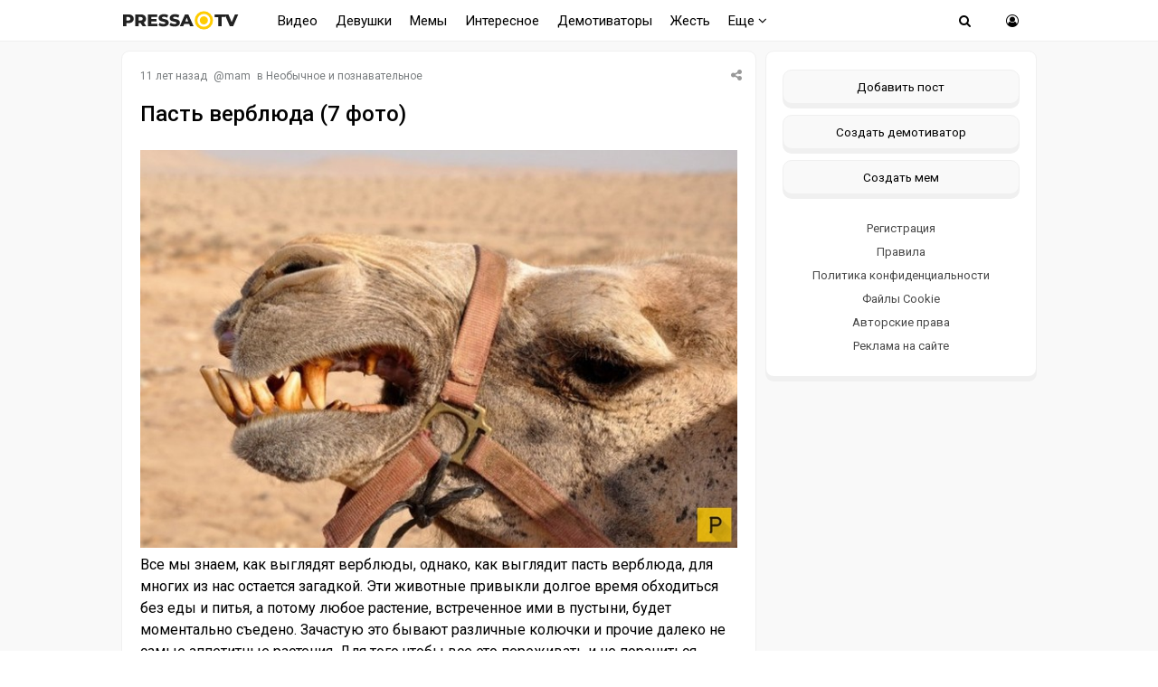

--- FILE ---
content_type: text/html; charset=windows-1251
request_url: https://pressa.tv/foto/41058-past-verblyuda-7-foto.html
body_size: 10089
content:
<!DOCTYPE html>
<html lang="ru">
<head>
	<meta charset="windows-1251">
<title>Пасть верблюда (7 фото)</title>
<meta name="description" content="Пасть верблюда (7 фото)">
<meta name="keywords" content="Пасть верблюда (7 фото)">
<meta property="og:site_name" content="Pressa.tv">
<meta property="og:type" content="article">
<meta property="og:title" content="Пасть верблюда (7 фото)">
<meta property="og:url" content="https://pressa.tv/foto/41058-past-verblyuda-7-foto.html">
<meta name="news_keywords" content="фотографии, фото подборка, интересное, необычное, животные">
<meta property="og:image" content="https://pressa.tv/uploads/posts/2015-07/1435724805_ya1.jpg">
<link rel="search" type="application/opensearchdescription+xml" href="https://pressa.tv/engine/opensearch.php" title="Pressa.tv">
<link rel="canonical" href="https://pressa.tv/foto/41058-past-verblyuda-7-foto.html">
<link rel="alternate" type="application/rss+xml" title="Pressa.tv" href="https://pressa.tv/rss.xml">


<meta name="twitter:card" content="summary_large_image" />
<meta name="twitter:creator" content="@pressatv" />
<meta name="theme-color" content="#ffffff">
<meta name="yandex-tableau-widget" content="logo=https://pressa.tv/logo.png, color=#ffffff" />
<meta name="viewport" content="width=device-width, initial-scale=1.0" />
<meta name="mobile-web-app-capable" content="yes">
<meta name="apple-mobile-web-app-status-bar-style" content="default">
<link rel="apple-touch-icon" sizes="60x60" href="/apple-touch-icon-60x60.png">
<link rel="apple-touch-icon" sizes="76x76" href="/apple-touch-icon-76x76.png">
<link rel="apple-touch-icon" sizes="120x120" href="/apple-touch-icon-120x120.png">
<link rel="apple-touch-icon" sizes="152x152" href="/apple-touch-icon-152x152.png">
<link rel="apple-touch-icon" sizes="180x180" href="/apple-touch-icon-180x180.png">
<link rel="icon" type="image/png" sizes="32x32" href="/favicon-32x32.png">
<link rel="icon" type="image/png" sizes="16x16" href="/favicon-16x16.png">
<link rel="manifest" href="/manifest.json">
<link rel="mask-icon" href="/safari-pinned-tab.svg" color="#ffcc00">
<link href="/templates/pressatv/style/style.css?v7.86" type="text/css" rel="stylesheet" />
<link href="/templates/pressatv/style/engine.css?v1.54" type="text/css" rel="stylesheet" />
<link rel="preconnect" href="https://fonts.gstatic.com">
<link href="https://fonts.googleapis.com/css2?family=Roboto:wght@400;500&display=swap" rel="stylesheet">
<!--[if lt IE 9]><script src="//html5shiv.googlecode.com/svn/trunk/html5.js"></script><![endif]-->

<script>
document.addEventListener("touchstart", function(){}, true);
</script>
<meta name="yandex-verification" content="7e361f2c647b622d" />
<!-- Yandex.RTB -->
<script>window.yaContextCb=window.yaContextCb||[]</script>
<script src="https://yandex.ru/ads/system/context.js" async></script>
</head>
<body>
<div class="wrap">
<header>
<nav class="nav">
	<div class="head">
	
    <h2><a href="/" class="logotype" data-tooltip="Хорошего дня!" data-flow="down"></a></h2>
		<div class="nav-in">
			<ul class="nav-menu clearfix">
<li class="submenumob submenu">
				<ul class="hidden-menu">
				<li><a href="/anekdoty/">Анекдоты</a></li>
				<li><a href="/video/">Видео</a></li>
                <li><a href="/devushka-dnya/">Девушки</a></li>
				<li><a href="/demotivatori/">Демотиваторы</a></li>
				<li><a href="/dtp/">ДТП Видео</a></li>
				<li><a href="/znamenitosti/">Знаменитости</a></li>
				<!-- <li><a href="/foto/">Необычное</a></li>
				<li><a href="/kreativ/">Креативное</a></li> -->
				<li><a href="/comics/">Мемы</a></li>
				<li><a href="/interesnoe/">Интересное</a></li>
				<li><a href="/svezhiye-novosti/">Жесть</a></li>
				<li><a href="/read/">Почитать</a></li>
				<!--<li><a href="/web-puteshestviya/">Путешествия</a></li> -->
				<li><a href="/sandbox/">Песочница</a></li>
                <li><a href="/prikolnoe/">Фото приколы</a></li>	    
				</ul>
            </li>
            <li class="nosub"><a class="top-menu" href="/video/">Видео</a></li>
            <li class="nosub"><a class="top-menu" href="/devushka-dnya/" data-tooltip="NSFW" data-flow="down">Девушки</a></li>
			<li class="nosub"><a class="top-menu" href="/comics/" >Мемы</a></li>
            <li class="nosub"><a class="top-menu" href="/interesnoe/">Интересное</a></li>
			<li class="nosub"><a class="top-menu" href="/demotivatori/">Демотиваторы</a></li>
                <li class="nosub"><a class="top-menu" href="/svezhiye-novosti/">Жесть</a></li>
			
			<li><a class="top-menu" href="#">Еще <i class="fa fa-angle-down" aria-hidden="true"></i></a>
				<ul class="fullmenu">
                <li><a href="/anekdoty/">Анекдоты</a></li>
                <li><a href="/dtp/">ДТП видео</a></li>
				<li><a href="/znamenitosti/">Знаменитости</a></li>
                <li><a href="/read/">Почитать</a></li>
                    
                <!-- <li><a href="/kreativ/">Креативное</a></li>
                <li><a href="/foto/">Познавательное</a></li>
                <li><a href="/web-puteshestviya/">Путешествия</a></li> -->
                    
                <li><a href="/prikolnoe/">Фото приколы</a></li>
				<li><a class="lastlink" href="/sandbox/">Песочница</a></li>
				</ul>
			</li>
			
			</ul>            
		<div class="search-wrap">
		<div class="show-search"><span class="fa fa-search"></span></div>
			<form id="quicksearch" method="post">
			<input type="hidden" name="do" value="search" />
			<input type="hidden" name="subaction" value="search" />
			<div class="search-box">
			<input id="story" name="story" placeholder="Введите название" type="text" />
			</div>
			</form>
		</div>
		<div class="show-login img-box" id="show-login"><span class="fa fa-user-circle-o"></span></div>
		</div>
	</div>
</nav>
<!-- END NAV -->
</header>
<!-- END HEADER -->
		
		<div class="cont center">
    			    
		<div class="cols fx-row">
			<main class="main">
    
				<div id='dle-content'><article itemscope itemtype="http://schema.org/NewsArticle" class="full ignore-select">
	<div class="post">
    <div class="post_title">
	   <div class="sf-field">
		
		
		
		<span class="stfilters"><span class="complaint"><i class="fa fa-share-alt" aria-hidden="true"></i></span></span>
		<div class="info-bubble">
    <div class="notice">
<div class="ya-share2" data-curtain data-shape="round" data-services="vkontakte,facebook,odnoklassniki,telegram,twitter,whatsapp"></div>
    </div>
    </div>
	</div>
		<div class="meta icon-l">			
			<span><time itemprop="datePublished" datetime="2015-07-01T00:26:00" class="ago titleHidden"  data-tooltip="01-07-2015, 00:26">2015-07-01 00:26:00</time></span>
			<span>@<a onclick="ShowProfile('mam', 'https://pressa.tv/user/mam/', '0'); return false;" href="https://pressa.tv/user/mam/">mam</a></span>
            <span class="category">в <a href="https://pressa.tv/foto/">Необычное и познавательное</a></span>
            <meta itemprop="dateModified" content="2015-07-01T00:26:00">
            <span itemprop="author" content="mam">
	        <span itemprop="publisher" itemscope itemtype="https://schema.org/Organization">
			<span itemprop="logo" itemscope itemtype="https://schema.org/ImageObject">
			<img itemprop="url image" src="/logo.png" alt="pressa.tv logo" style="display:none;"/>
			<meta itemprop="width" content="64">
			<meta itemprop="height" content="64">
			</span>
			<meta itemprop="name" content="Pressa.tv">
			<meta itemprop="telephone" content=" ">
            <meta itemprop="address" content="Moscow">		
			</span>
			<span itemscope itemprop="mainEntityOfPage" itemType="https://schema.org/WebPage" itemid="https://pressa.tv/foto/41058-past-verblyuda-7-foto.html"></span>
		</div>
		<h1 itemprop="headline" class="tile-t">Пасть верблюда (7 фото)</h1>	
	</div>	
	<div itemprop="articleBody" class="full-text video-box clearfix">
		<!--dle_image_begin:https://pressa.tv/uploads/posts/2015-07/1435724805_ya1.jpg|--><a itemscope itemtype="https://schema.org/ImageObject"><img itemprop="contentUrl" src="/uploads/posts/2015-07/1435724805_ya1.jpg" alt="Пасть верблюда (7 фото)" title="Пасть верблюда (7 фото)"  /></a><!--dle_image_end--><br />Все мы знаем, как выглядят верблюды, однако, как выглядит пасть верблюда, для многих из нас остается загадкой. Эти животные привыкли долгое время обходиться без еды и питья, а потому любое растение, встреченное ими в пустыни, будет моментально съедено. Зачастую это бывают различные колючки и прочие далеко не самые аппетитные растения. Для того чтобы все это переживать и не пораниться, верблюду необходима жесткая полость рта, именно такая, какую вы увидите на фото далее. <br /><!--dle_image_begin:https://pressa.tv/uploads/posts/2015-07/1435724754_ya2.jpg|--><a itemscope itemtype="https://schema.org/ImageObject"><img itemprop="contentUrl" src="/uploads/posts/2015-07/1435724754_ya2.jpg" alt="Пасть верблюда (7 фото)" title="Пасть верблюда (7 фото)"  /></a><!--dle_image_end--><br /><!--dle_image_begin:https://pressa.tv/uploads/posts/2015-07/1435724735_ya3.jpg|--><a itemscope itemtype="https://schema.org/ImageObject"><img itemprop="contentUrl" src="/uploads/posts/2015-07/1435724735_ya3.jpg" alt="Пасть верблюда (7 фото)" title="Пасть верблюда (7 фото)"  /></a><!--dle_image_end--><br /><!--dle_image_begin:https://pressa.tv/uploads/posts/2015-07/1435724749_ya4.jpg|--><a itemscope itemtype="https://schema.org/ImageObject"><img itemprop="contentUrl" src="/uploads/posts/2015-07/1435724749_ya4.jpg" alt="Пасть верблюда (7 фото)" title="Пасть верблюда (7 фото)"  /></a><!--dle_image_end--><br /><!--dle_image_begin:https://pressa.tv/uploads/posts/2015-07/1435724759_ya5.jpg|--><a itemscope itemtype="https://schema.org/ImageObject"><img itemprop="contentUrl" src="/uploads/posts/2015-07/1435724759_ya5.jpg" alt="Пасть верблюда (7 фото)" title="Пасть верблюда (7 фото)"  /></a><!--dle_image_end--><br /><!--dle_image_begin:https://pressa.tv/uploads/posts/2015-07/1435724743_ya6.jpg|--><a itemscope itemtype="https://schema.org/ImageObject"><img itemprop="contentUrl" src="/uploads/posts/2015-07/1435724743_ya6.jpg" alt="Пасть верблюда (7 фото)" title="Пасть верблюда (7 фото)"  /></a><!--dle_image_end--><br /><!--dle_image_begin:https://pressa.tv/uploads/posts/2015-07/1435724771_ya7.jpg|--><a itemscope itemtype="https://schema.org/ImageObject"><img itemprop="contentUrl" src="/uploads/posts/2015-07/1435724771_ya7.jpg" alt="Пасть верблюда (7 фото)" title="Пасть верблюда (7 фото)"  /></a><!--dle_image_end-->
			
		
		<div class="full-taglist icon-l ignore-select">
		<span><a href="https://pressa.tv/tags/%F4%EE%F2%EE%E3%F0%E0%F4%E8%E8/">фотографии</a></span> <span><a href="https://pressa.tv/tags/%F4%EE%F2%EE+%EF%EE%E4%E1%EE%F0%EA%E0/">фото подборка</a></span> <span><a href="https://pressa.tv/tags/%E8%ED%F2%E5%F0%E5%F1%ED%EE%E5/">интересное</a></span> <span><a href="https://pressa.tv/tags/%ED%E5%EE%E1%FB%F7%ED%EE%E5/">необычное</a></span> <span><a href="https://pressa.tv/tags/%E6%E8%E2%EE%F2%ED%FB%E5/">животные</a></span>
		</div>	
			
	</div>
</div>
        	
        		<div class="boxfull">
	<!-- Yandex.RTB R-A-242981-81 -->
<div id="yandex_rtb_R-A-242981-81"></div>
<script>
window.yaContextCb.push(() => {
    Ya.Context.AdvManager.render({
        "blockId": "R-A-242981-81",
        "renderTo": "yandex_rtb_R-A-242981-81"
    })
})
</script> 
	</div>
        
		<div class="socio">
		 
			<div class="ratebox3">
				<a href="#" onclick="doRate('plus', '41058'); return false;" ><span class="fa fa-thumbs-o-up"></span></a>
				<span id="ratig-layer-41058" class="ignore-select"><span class="ratingtypeplusminus ignore-select ratingplus" >+3</span></span>
				<a href="#" onclick="doRate('minus', '41058'); return false;" ><span class="fa fa-thumbs-o-down"></span></a>
			</div> 
		
				<div id="share">
<div class="ya-share2" data-curtain data-shape="round" data-services="vkontakte,odnoklassniki,telegram,whatsapp"></div>
</div> 
			    </div>			    
		<div class="full-comms ignore-select" id="full-comms">
			<div class="comms-title icon-l fx-row">
			<span>Комментарии <span class="fa fa-comments-o"></span> 0</span>
			<span>Просмотров <span class="fa fa-eye"></span>19.2K </span>
			</div>
			<form  method="post" name="dle-comments-form" id="dle-comments-form" ><!--noindex-->	
		
		<div class="ac-inputs flex-row">
			<input type="text" maxlength="35" name="name" id="name" placeholder="Ваше имя" />
			<input type="text" maxlength="35" name="mail" id="mail" placeholder="Ваш e-mail (необязательно)" />
		</div>
		
			
		<div class="ac-textarea"><script>
<!--
var text_enter_url       = "Введите полный URL ссылки";
var text_enter_size       = "Введите размеры флэш ролика (ширина, высота)";
var text_enter_flash       = "Введите ссылку на флэш ролик";
var text_enter_page      = "Введите номер страницы";
var text_enter_url_name  = "Введите описание ссылки";
var text_enter_tooltip  = "Введите подсказку для ссылки";
var text_enter_page_name = "Введите описание ссылки";
var text_enter_image    = "Введите полный URL изображения";
var text_enter_email    = "Введите e-mail адрес";
var text_code           = "Использование: [CODE] Здесь Ваш код.. [/CODE]";
var text_quote          = "Использование: [QUOTE] Здесь Ваша Цитата.. [/QUOTE]";
var text_upload         = "Загрузка файлов и изображений на сервер";
var error_no_url        = "Вы должны ввести URL";
var error_no_title      = "Вы должны ввести название";
var error_no_email      = "Вы должны ввести e-mail адрес";
var prompt_start        = "Введите текст для форматирования";
var img_title   		= "Введите по какому краю выравнивать картинку (left, center, right)";
var email_title  	    = "Введите описание ссылки";
var text_pages  	    = "Страница";
var image_align  	    = "";
var bb_t_emo  	        = "Вставка смайликов";
var bb_t_col  	        = "Цвет:";
var text_enter_list     = "Введите пункт списка. Для завершения ввода оставьте поле пустым.";
var text_alt_image      = "Введите описание изображения";
var img_align  	        = "Выравнивание";
var text_url_video      = "Введите ссылку на видео:";
var text_url_poster     = "Введите ссылку на постер к видео:";
var text_descr          = "Введите описание:";
var button_insert       = "Вставить";
var button_addplaylist  = "Добавить в плейлист";
var img_align_sel  	    = "<select name='dleimagealign' id='dleimagealign' class='ui-widget-content ui-corner-all'><option value='' >Нет</option><option value='left' >По левому краю</option><option value='right' >По правому краю</option><option value='center' >По центру</option></select>";
	
var selField  = "comments";
var fombj    = document.getElementById( 'dle-comments-form' );
-->
</script>
<div class="bb-editor ignore-select">
<div class="bb-pane">
<b id="b_b" class="bb-btn" onclick="simpletag('b')" title="Полужирный"></b>
<b id="b_i" class="bb-btn" onclick="simpletag('i')" title="Наклонный текст"></b>
<b id="b_u" class="bb-btn" onclick="simpletag('u')" title="Подчёркнутый текст"></b>
<b id="b_s" class="bb-btn" onclick="simpletag('s')" title="Зачёркнутый текст"></b>
<span class="bb-sep"></span>
<b id="b_left" class="bb-btn" onclick="simpletag('left')" title="Выравнивание по левому краю"></b>
<b id="b_center" class="bb-btn" onclick="simpletag('center')" title="По центру"></b>
<b id="b_right" class="bb-btn" onclick="simpletag('right')" title="Выравнивание по правому краю"></b>
<span class="bb-sep"></span>

<span class="bb-sep"></span>
<b id="b_hide" class="bb-btn" onclick="simpletag('hide')" title="Скрытый текст"></b>
<b id="b_quote" class="bb-btn" onclick="simpletag('quote')" title="Вставка цитаты"></b>
<b id="b_tnl" class="bb-btn" onclick="translit()" title="Преобразовать выбранный текст из транслитерации в кириллицу"></b>
<b id="b_spoiler" class="bb-btn" onclick="simpletag('spoiler')" title="Вставка спойлера"></b>
</div>
<textarea name="comments" id="comments" cols="70" rows="10" onfocus="setNewField(this.name, document.getElementById( 'dle-comments-form' ))"></textarea>
</div></div>
			
			<div class="ac-protect">
				
				
				
			</div>
<!--noindex-->
<p class="commsallert">Внимание! Комментарии нарушающие <a href="/posting-rules.html"><b>правила сайта</b></a>, будут удалены
			</p>
<!--/noindex-->
	<div class="ac-submit clearfix">
		<div class="ac-av img-box" id="ac-av"></div>
		<button name="submit" type="submit">Отправить</button>
	</div>

<!--/noindex-->
		<input type="hidden" name="subaction" value="addcomment">
		<input type="hidden" name="post_id" id="post_id" value="41058"><input type="hidden" name="user_hash" value="09522ffbc3120435a9c0155da2be1baa12bb923a"></form>
			
<div id="dle-ajax-comments"></div>

			<!--dlenavigationcomments-->
		</div>
			<div class="sect">
				<div class="sect-c fx-row rels">
					<div class="th">
	<a class="th-i img-box" href="https://pressa.tv/video/141050-istina-dokazannaya-uchenymi.html" >
	   
	</a>
	<a href="https://pressa.tv/video/141050-istina-dokazannaya-uchenymi.html" ><center><!--dle_video_begin:https://pressa.tv/uploads/files/2026-01/1768422509_pressa_tv_uchenye.mp4--><div class="dlevideoplayer" style="width:100%;max-width:100%;">
			<ul data-theme="dark" data-preload="metadata">
			<li data-title="1768422509_pressa_tv_uchenye" data-type="m4v" data-url="https://pressa.tv/uploads/files/2026-01/1768422509_pressa_tv_uchenye.mp4" ></li>
			</ul>
		</div><!--dle_video_end--></center>
	<h3>Истина доказанная учеными </h3> </a>
</div><div class="th">
	<a class="th-i img-box" href="https://pressa.tv/video/141052-epichnoe-protivostoyanie-iz-za-parkovochnogo-mesta-razvernulos-v-odnom-iz-dvorov-tuly.html" >
	   
	</a>
	<a href="https://pressa.tv/video/141052-epichnoe-protivostoyanie-iz-za-parkovochnogo-mesta-razvernulos-v-odnom-iz-dvorov-tuly.html" ><center><!--dle_video_begin:https://pressa.tv/uploads/files/2026-01/1768423558_pressa_tv_c5d854c7da704fd299570b57a3b88976.mp4--><div class="dlevideoplayer" style="width:100%;max-width:100%;">
			<ul data-theme="dark" data-preload="metadata">
			<li data-title="1768423558_pressa_tv_c5d854c7da704fd299570b57a3b88976" data-type="m4v" data-url="https://pressa.tv/uploads/files/2026-01/1768423558_pressa_tv_c5d854c7da704fd299570b57a3b88976.mp4" ></li>
			</ul>
		</div><!--dle_video_end--></center>
	<h3>Эпичное противостояние из-за парковочного места развернулось в одном из дворов Тулы </h3> </a>
</div><div class="th">
	<a class="th-i img-box" href="https://pressa.tv/video/141083-koldunstvo-kakoe-to.html" >
	   
	</a>
	<a href="https://pressa.tv/video/141083-koldunstvo-kakoe-to.html" ><center><!--dle_video_begin:https://pressa.tv/uploads/files/2026-01/1768767974_pressa_tv_koldunstvo.mp4--><div class="dlevideoplayer" style="width:100%;max-width:100%;">
			<ul data-theme="dark" data-preload="metadata">
			<li data-title="1768767974_pressa_tv_koldunstvo" data-type="m4v" data-url="https://pressa.tv/uploads/files/2026-01/1768767974_pressa_tv_koldunstvo.mp4" ></li>
			</ul>
		</div><!--dle_video_end--></center>
	<h3>Колдунство какое-то </h3> </a>
</div><div class="th">
	<a class="th-i img-box" href="https://pressa.tv/video/141073-radi-takih-shedevrov-mozhno-i-perezhit-rost-cen-na-operativnuyu-pamyat.html" >
	   
	</a>
	<a href="https://pressa.tv/video/141073-radi-takih-shedevrov-mozhno-i-perezhit-rost-cen-na-operativnuyu-pamyat.html" ><center><!--dle_video_begin:https://pressa.tv/uploads/files/2026-01/1768684030_pressa_tv_img_14451.mp4--><div class="dlevideoplayer" style="width:100%;max-width:100%;">
			<ul data-theme="dark" data-preload="metadata">
			<li data-title="1768684030_pressa_tv_img_14451" data-type="m4v" data-url="https://pressa.tv/uploads/files/2026-01/1768684030_pressa_tv_img_14451.mp4" ></li>
			</ul>
		</div><!--dle_video_end--></center>
	<h3>Ради таких шедевров можно и пережить рост цен на оперативную память </h3> </a>
</div><div class="th">
	<a class="th-i img-box" href="https://pressa.tv/video/141096-ne-vse-geroi-nosyat-plaschi.html" >
	   
	</a>
	<a href="https://pressa.tv/video/141096-ne-vse-geroi-nosyat-plaschi.html" ><center><!--dle_video_begin:https://pressa.tv/uploads/files/2026-01/1768859601_pressa_tv_file-2026-01-20-00-52-09.mp4--><div class="dlevideoplayer" style="width:100%;max-width:100%;">
			<ul data-theme="dark" data-preload="metadata">
			<li data-title="1768859601_pressa_tv_file-2026-01-20-00-52-09" data-type="m4v" data-url="https://pressa.tv/uploads/files/2026-01/1768859601_pressa_tv_file-2026-01-20-00-52-09.mp4" ></li>
			</ul>
		</div><!--dle_video_end--></center>
	<h3>Не все герои носят плащи </h3> </a>
</div><div class="th">
	<a class="th-i img-box" href="https://pressa.tv/video/141061-makron-prishel-na-vstrechu-v-eliseyskom-dvorce-v-solncezaschitnyh-ochkah-iz-za-problem-s-glazom.html" >
	   
	</a>
	<a href="https://pressa.tv/video/141061-makron-prishel-na-vstrechu-v-eliseyskom-dvorce-v-solncezaschitnyh-ochkah-iz-za-problem-s-glazom.html" ><center><!--dle_video_begin:https://pressa.tv/uploads/files/2026-01/1768637276_pressa_tv_0117.mp4--><div class="dlevideoplayer" style="width:100%;max-width:100%;">
			<ul data-theme="dark" data-preload="metadata">
			<li data-title="1768637276_pressa_tv_0117" data-type="m4v" data-url="https://pressa.tv/uploads/files/2026-01/1768637276_pressa_tv_0117.mp4" ></li>
			</ul>
		</div><!--dle_video_end--></center>
	<h3>Макрон пришел на встречу в Елисейском дворце в солнцезащитных очках из-за проблем с глазом </h3> </a>
</div>
					
				</div>
			</div>
</article>
</div>
				






			</main>
			<!-- END MAIN -->
            

<aside class="side">
	<div class="side-box">
				
      		<div class="side-bc sec">
        <a class="newpost" href="/addnews.html" data-tooltip="Опубликовать картинку, видео или историю" data-flow="left">Добавить пост</a>
		<a class="newpost dem" href="/add_dem.html" data-tooltip="Нарисуйте и опубликуйте собственный демотиватор" data-flow="left">Создать демотиватор</a>
        <a class="newpost mem" href="/addmeme" data-tooltip="Создайте и опубликуйте собственный мем" data-flow="left">Создать мем</a>
		<a href="/?do=register">Регистрация</a>
                 <a href="/posting-rules.html">Правила</a>
		<a href="/index.php?do=rules">Политика конфиденциальности</a>
        <a href="/cookie.html">Файлы Cookie</a>
		<a href="/avtorskie-prava.html">Авторские права</a>
		<a href="/index.php?do=feedback">Реклама на сайте</a>
		</div>
	</div>
    
	<div class="side-box">
			   
<div class="sidefix">
<div id="fixblock">
<!-- Yandex.RTB R-A-242981-80 -->
<div id="yandex_rtb_R-A-242981-80"></div>
<script>
window.yaContextCb.push(() => {
    Ya.Context.AdvManager.render({
        "blockId": "R-A-242981-80",
        "renderTo": "yandex_rtb_R-A-242981-80"
    })
})
</script>
</div>
</div>
	 
	</div>
 
</aside>
<!-- END SIDE -->

</div>
</div>	
	<!-- END CONT -->
	<footer class="footer">
		<div class="footer-in center">
		<div class="f-sect">
        <div>Copyright © 2025 Pressa.tv</div>   
        <div>При использовании материалов сайта гиперссылка на pressa.tv обязательна</div>
    	<div><a href="/index.php?do=feedback">Обратная связь</a>
        <a href="/posting-rules.html">Правила</a>
		<a href="/index.php?do=rules">Политика конфиденциальности</a>
		<a href="/avtorskie-prava.html">Авторские права</a></div>
		</div>
		<div class="counter">
        <!--noindex-->
<!-- Yandex.Metrika counter --> <script type="text/javascript" > (function(m,e,t,r,i,k,a){m[i]=m[i]||function(){(m[i].a=m[i].a||[]).push(arguments)}; m[i].l=1*new Date();k=e.createElement(t),a=e.getElementsByTagName(t)[0],k.async=1,k.src=r,a.parentNode.insertBefore(k,a)}) (window, document, "script", "https://mc.yandex.ru/metrika/tag.js", "ym"); ym(7347484, "init", { clickmap:true, trackLinks:true, accurateTrackBounce:true, trackHash:true }); </script> <noscript><div><img src="https://mc.yandex.ru/watch/7347484" style="position:absolute; left:-9999px;" alt="" /></div></noscript> <!-- /Yandex.Metrika counter -->
<!--LiveInternet counter--><script>
document.write("<a href='//www.liveinternet.ru/click;Pressatv' "+
"target=_blank><img src='//counter.yadro.ru/hit;Pressatv?t26.6;r"+
escape(document.referrer)+((typeof(screen)=="undefined")?"":
";s"+screen.width+"*"+screen.height+"*"+(screen.colorDepth?
screen.colorDepth:screen.pixelDepth))+";u"+escape(document.URL)+
";h"+escape(document.title.substring(0,150))+";"+Math.random()+
"' alt='' title='LiveInternet: показано число посетителей за"+
" сегодня' "+
"border='0' width='88' height='15'><\/a>")
</script><!--/LiveInternet-->
<!-- Top100 (Kraken) Counter -->
<script>
    (function (w, d, c) {
    (w[c] = w[c] || []).push(function() {
        var options = {
            project: 4396566,
        };
        try {
            w.top100Counter = new top100(options);
        } catch(e) { }
    });
    var n = d.getElementsByTagName("script")[0],
    s = d.createElement("script"),
    f = function () { n.parentNode.insertBefore(s, n); };
    s.type = "text/javascript";
    s.async = true;
    s.src =
    (d.location.protocol == "https:" ? "https:" : "http:") +
    "//st.top100.ru/top100/top100.js";

    if (w.opera == "[object Opera]") {
    d.addEventListener("DOMContentLoaded", f, false);
} else { f(); }
})(window, document, "_top100q");
</script>
<noscript>
  <img src="//counter.rambler.ru/top100.cnt?pid=4396566" alt="Топ-100" />
</noscript>
<!-- END Top100 (Kraken) Counter -->
<!--/noindex-->
	    </div>
		</div>
	</footer>
	
	<!-- END FOOTER -->

</div>

<!-- END WRAP -->

<!--noindex-->


	<div class="login-box" id="login-box" title="Авторизация">
		<form method="post">
			<input type="text" tabindex="-1" name="login_name" id="login_name" placeholder="Ваш логин"/>
			<input type="password" tabindex="-1" name="login_password" id="login_password" placeholder="Ваш пароль" />
			<button onclick="submit();" type="submit" title="Вход">Войти на сайт</button>
			<input name="login" type="hidden" id="login" value="submit" />
			<div class="lb-check">
				<input type="checkbox" name="login_not_save" id="login_not_save" value="1"/>
				<label for="login_not_save">Не запоминать меня</label> 
			</div>
			<div class="lb-lnk flex-row">
				<a href="https://pressa.tv/index.php?do=lostpassword">Забыли пароль?</a>
				<a href="/?do=register" class="log-register">Регистрация</a>
			</div>
		</form>
	<div class="lb-soc">
		<div>Войти через:</div>
		
		<a href="https://connect.ok.ru/oauth/authorize?client_id=1251081984&amp;redirect_uri=https%3A%2F%2Fpressa.tv%2Findex.php%3Fdo%3Dauth-social%26provider%3Dod&amp;scope=VALUABLE_ACCESS%3BGET_EMAIL&amp;state=08a5bcf9f86cb13089cb0afa3b1a0577&amp;response_type=code" target="_blank"><img src="/templates/pressatv/images/social/ok.png" alt="Odnoklassniki"></a>
		
		
		
		<a href="https://oauth.yandex.ru/authorize?client_id=08637c3860c9418087caa2d4b1142cbb&amp;redirect_uri=https%3A%2F%2Fpressa.tv%2Findex.php%3Fdo%3Dauth-social%26provider%3Dyandex&amp;state=08a5bcf9f86cb13089cb0afa3b1a0577&amp;response_type=code" target="_blank"><img src="/templates/pressatv/images/social/yandex.png" alt="Yandex"></a>
	</div>
	</div>

<!--/noindex-->
<link href="/engine/classes/min/index.php?charset=windows-1251&amp;f=engine/classes/html5player/player.css&amp;v=35" rel="stylesheet" type="text/css">
<script src="/engine/classes/min/index.php?charset=windows-1251&amp;g=general&amp;v=35"></script>
<script src="/engine/classes/min/index.php?charset=windows-1251&amp;f=engine/classes/js/jqueryui.js,engine/classes/js/dle_js.js,engine/classes/js/bbcodes.js,engine/classes/html5player/player.js&amp;v=35" defer></script>
<script src="/templates/pressatv/js/min.libs.js?v3.0"></script>
<script src="/templates/pressatv/js/sticky.js"></script>
<script>
<!--
var dle_root       = '/';
var dle_admin      = '';
var dle_login_hash = '09522ffbc3120435a9c0155da2be1baa12bb923a';
var dle_group      = 5;
var dle_skin       = 'pressatv';
var dle_wysiwyg    = '0';
var quick_wysiwyg  = '0';
var dle_act_lang   = ["Да", "Нет", "Ввод", "Отмена", "Сохранить", "Удалить", "Загрузка. Пожалуйста, подождите..."];
var menu_short     = 'Быстрое редактирование';
var menu_full      = 'Полное редактирование';
var menu_profile   = 'Просмотр профиля';
var menu_send      = 'Отправить сообщение';
var menu_uedit     = 'Админцентр';
var dle_info       = 'Информация';
var dle_confirm    = 'Подтверждение';
var dle_prompt     = 'Ввод информации';
var dle_req_field  = 'Заполните все необходимые поля';
var dle_del_agree  = 'Вы действительно хотите удалить? Данное действие невозможно будет отменить';
var dle_spam_agree = 'Вы действительно хотите отметить пользователя как спамера? Это приведёт к удалению всех его комментариев';
var dle_complaint  = 'Укажите текст Вашей жалобы:';
var dle_big_text   = 'Выделен слишком большой участок текста.';
var dle_orfo_title = 'Укажите комментарий для администрации к найденной ошибке на странице';
var dle_p_send     = 'Отправить';
var dle_p_send_ok  = 'Уведомление успешно отправлено';
var dle_save_ok    = 'Изменения успешно сохранены. Обновить страницу?';
var dle_reply_title= 'Ответ на комментарий';
var dle_tree_comm  = '0';
var dle_del_news   = 'Удалить статью';
var dle_sub_agree  = 'Вы действительно хотите подписаться на комментарии к данной публикации?';
var allow_dle_delete_news   = false;

jQuery(function($){
$('#dle-comments-form').submit(function() {
	doAddComments();
	return false;
});
});
//-->
</script>
<script src="/templates/pressatv/js/blazy.min.js"></script> 
<script src="/templates/pressatv/js/scripts.js?v1.14"></script>  

<script src="/templates/pressatv/js/time.js?v3.4" charset="utf-8"></script>

<script src="https://yastatic.net/share2/share.js"></script>


   
  
     
    <!-- Yandex.RTB R-A-242981-76 -->
<script>
window.yaContextCb.push(() => {
    Ya.Context.AdvManager.render({
        "blockId": "R-A-242981-76",
        "type": "floorAd",
        "platform": "touch"
    })
})
</script>
    <!-- Yandex.RTB R-A-242981-74 -->
<script>
window.yaContextCb.push(() => {
    Ya.Context.AdvManager.render({
        "blockId": "R-A-242981-74",
        "type": "fullscreen",
        "platform": "desktop"
    })
})
</script>
    	
</body>
</html>